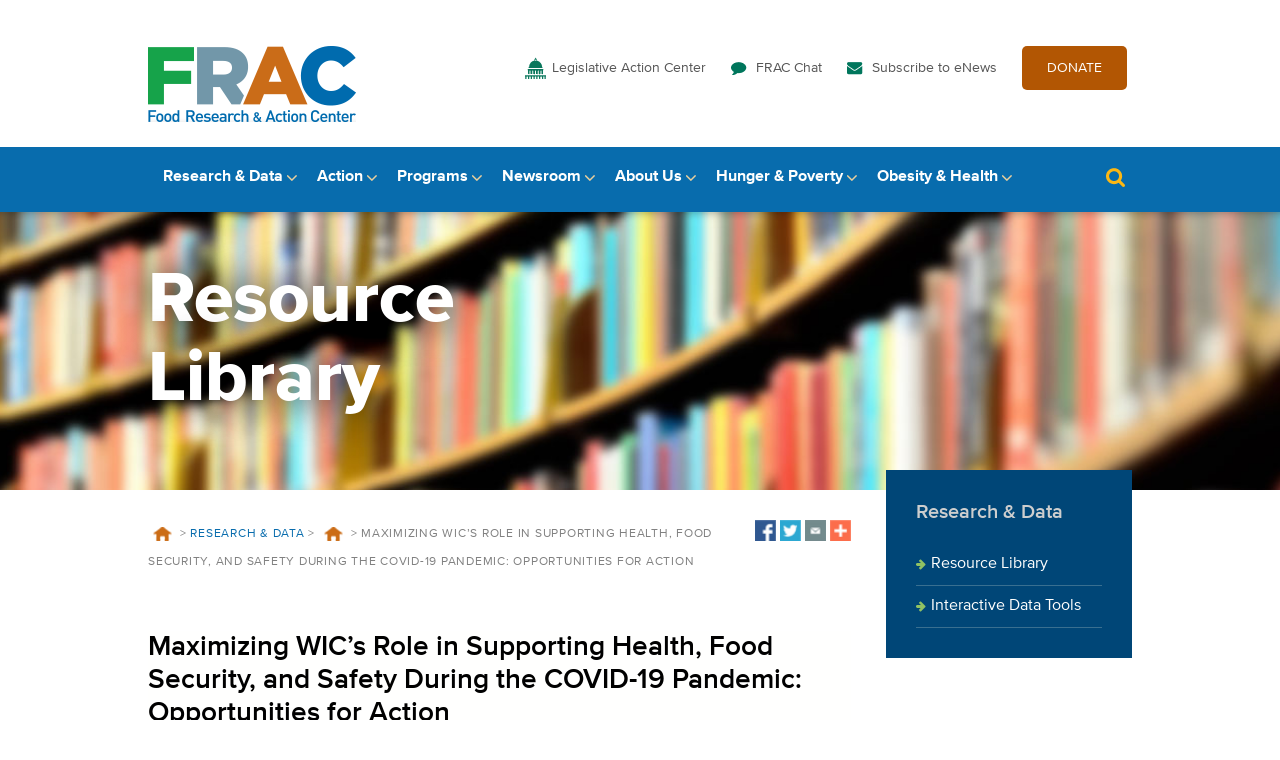

--- FILE ---
content_type: image/svg+xml
request_url: https://frac.org/wp-content/themes/frac-theme/images/icon-resource-advocacy.svg
body_size: 491
content:
<?xml version="1.0" encoding="utf-8"?>
<!-- Generator: Adobe Illustrator 19.2.0, SVG Export Plug-In . SVG Version: 6.00 Build 0)  -->
<svg version="1.1" id="Layer_1" xmlns="http://www.w3.org/2000/svg" xmlns:xlink="http://www.w3.org/1999/xlink" x="0px" y="0px"
	 width="25px" height="26.2px" viewBox="0 0 25 26.2" style="enable-background:new 0 0 25 26.2;" xml:space="preserve">
<style type="text/css">
	.st0{fill:#01775D;}
</style>
<g>
	<path class="st0" d="M12.6,0c0,0.2,0.1,0.3,0,0.5c0,0.3,0,0.4,0.3,0.6c0.4,0.2,0.4,0.7,0.7,1c0.1,0.1,0,0.2-0.1,0.3
		c-0.4,0.2-0.2,0.6-0.2,1c0,0.3,0.3,0.2,0.5,0.3c1.6,0.3,2.9,1,4,2.2c1.2,1.3,1.9,2.9,2,4.7c0,0.2,0,0.3,0.2,0.4
		c0.3,0.1,0.4,0.4,0.3,0.7c-0.1,0.3-0.4,0.5-0.7,0.5c-2.1,0-4.1,0-6.2,0c-2.8,0-5.6,0-8.4,0c-0.4,0-0.7-0.1-0.8-0.5
		c-0.1-0.3,0-0.6,0.3-0.7c0.3-0.1,0.4-0.3,0.4-0.6c0.1-3.1,2.7-6.1,5.8-6.7c0.6-0.1,0.8-0.7,0.4-1.2c-0.2-0.2-0.2-0.3,0-0.5
		c0.3-0.3,0.4-0.8,0.9-1c0.2-0.2,0-0.6,0.2-0.9C12.4,0,12.5,0,12.6,0z"/>
	<path class="st0" d="M0.5,26.2c0-1.3,0-2.6,0-3.9c0-0.2,0-0.4-0.2-0.5C0,21.8,0,21.5,0,21.2c0.1-0.3,0.3-0.5,0.6-0.5
		c0.1,0,0.2,0,0.3,0c7.7,0,15.4,0,23.1,0c0.2,0,0.3,0,0.5,0c0.3,0.1,0.4,0.3,0.5,0.5c0,0.3-0.1,0.6-0.3,0.6
		c-0.4,0.1-0.3,0.3-0.3,0.6c0,1.3,0,2.5,0,3.8c-0.4,0-0.9,0-1.3,0c-0.2-0.2-0.2-0.4-0.2-0.7c0-0.7,0-1.5,0-2.2c0-0.2,0-0.3,0-0.5
		c-0.1-0.3-0.2-0.5-0.6-0.5c-0.3,0-0.5,0.2-0.5,0.5c-0.1,0.4,0,0.7,0,1.1c0,0.6,0,1.2,0,1.7c0,0.2,0,0.4-0.2,0.6c-0.6,0-1.2,0-1.7,0
		c-0.2-0.2-0.1-0.4-0.2-0.7c0-0.7,0-1.4,0-2.1c0-0.3,0-0.5-0.1-0.8c-0.1-0.2-0.3-0.4-0.6-0.3c-0.3,0-0.4,0.2-0.5,0.5
		c0,0.2,0,0.3,0,0.5c0,0.8,0,1.5,0,2.3c0,0.2,0,0.5-0.2,0.7c-0.6,0-1.2,0-1.7,0c-0.2-0.2-0.1-0.4-0.2-0.7c0-0.7,0-1.4,0-2.1
		c0-0.3,0-0.5-0.1-0.8c-0.1-0.2-0.3-0.4-0.6-0.3c-0.3,0-0.4,0.2-0.5,0.5c0,0.2,0,0.3,0,0.5c0,0.8,0,1.5,0,2.3c0,0.2,0,0.5-0.2,0.7
		c-0.6,0-1.2,0-1.7,0c-0.2-0.2-0.1-0.4-0.2-0.6c0-0.7,0-1.4,0-2.1c0-0.2,0-0.4-0.1-0.6c-0.1-0.3-0.3-0.5-0.6-0.5
		c-0.3,0-0.5,0.2-0.6,0.5c-0.1,0.2-0.1,0.5-0.1,0.7c0,0.7,0,1.4,0,2.1c0,0.2,0,0.4-0.2,0.6c-0.6,0-1.2,0-1.7,0
		c-0.2-0.2-0.2-0.4-0.2-0.7c0-0.7,0-1.5,0-2.2c0-0.2,0-0.3,0-0.5c-0.1-0.3-0.2-0.5-0.6-0.5c-0.3,0-0.5,0.2-0.5,0.5
		c-0.1,0.4,0,0.7,0,1.1c0,0.6,0,1.2,0,1.7c0,0.2,0,0.4-0.2,0.6c-0.6,0-1.2,0-1.8,0c-0.2-0.2-0.2-0.4-0.2-0.7c0-0.7,0-1.5,0-2.2
		c0-0.2,0-0.3,0-0.5c-0.1-0.3-0.2-0.5-0.6-0.5c-0.3,0-0.5,0.2-0.5,0.5c-0.1,0.4,0,0.7,0,1.1c0,0.6,0,1.2,0,1.7c0,0.2,0,0.4-0.2,0.6
		c-0.6,0-1.2,0-1.8,0c-0.2-0.2-0.2-0.4-0.2-0.7c0-0.8,0-1.5,0-2.3c0-0.2,0-0.3,0-0.5c0-0.3-0.2-0.5-0.5-0.5c-0.3,0-0.5,0.1-0.6,0.4
		C2,23,2,23.2,2,23.4c0,0.7,0,1.5,0,2.2c0,0.2,0,0.5-0.2,0.7C1.4,26.2,1,26.2,0.5,26.2z"/>
	<path class="st0" d="M12.5,13.5c2.7,0,5.5,0,8.2,0c0.2,0,0.3,0,0.5,0c0.2,0,0.4,0.2,0.5,0.4c0,0.2,0,0.5-0.2,0.6
		c-0.3,0.2-0.3,0.4-0.3,0.7c0,1.1,0,2.3,0,3.4c0,0.3-0.1,0.5-0.4,0.5c-1,0-1,0-1-1c0-0.8,0-1.7,0-2.5c0-0.5-0.3-0.8-0.7-0.8
		c-0.4,0-0.7,0.3-0.7,0.8c0,1,0,2.1,0,3.1c0,0.4-0.1,0.5-0.5,0.4c-0.4,0-1,0.2-1.3-0.1c-0.3-0.3-0.1-0.8-0.1-1.3c0-0.7,0-1.4,0-2.1
		c0-0.5-0.3-0.8-0.7-0.8c-0.4,0-0.7,0.3-0.7,0.8c0,1,0,2,0,3c0,0.4-0.1,0.5-0.5,0.5c-1.3,0-1.3,0-1.3-1.3c0-0.7,0-1.4,0-2.1
		c0-0.6-0.3-0.9-0.7-0.9c-0.5,0-0.7,0.3-0.7,0.9c0,1,0,2,0,3c0,0.3-0.1,0.4-0.4,0.4c-1.4,0-1.4,0-1.4-1.4c0-0.7,0-1.5,0-2.2
		c0-0.4-0.2-0.6-0.5-0.7c-0.3-0.1-0.6,0-0.8,0.3c-0.2,0.2-0.1,0.4-0.1,0.6c0,1,0,2,0,3c0,0.3-0.1,0.5-0.4,0.4c-0.3,0-0.7,0-1,0
		c-0.3,0-0.4-0.1-0.4-0.4c0-1,0-2,0-3c0-0.5-0.3-0.9-0.7-0.9c-0.4,0-0.7,0.3-0.7,0.9c0,1,0,2,0,3c0,0.4-0.1,0.5-0.5,0.5
		c-0.9,0-0.9,0-0.9-0.9c0-1,0-2.1,0-3.1c0-0.2,0-0.4-0.2-0.5c-0.3-0.1-0.4-0.4-0.4-0.7c0.1-0.3,0.4-0.5,0.7-0.5c1.6,0,3.2,0,4.9,0
		C10.1,13.5,11.3,13.5,12.5,13.5z"/>
	<path class="st0" d="M12.1,2.8c0-0.2,0-0.4,0.4-0.4c0.5,0,0.4,0.3,0.4,0.6c0,0.3-0.1,0.4-0.4,0.4C12,3.4,12.1,3.1,12.1,2.8z"/>
</g>
</svg>
